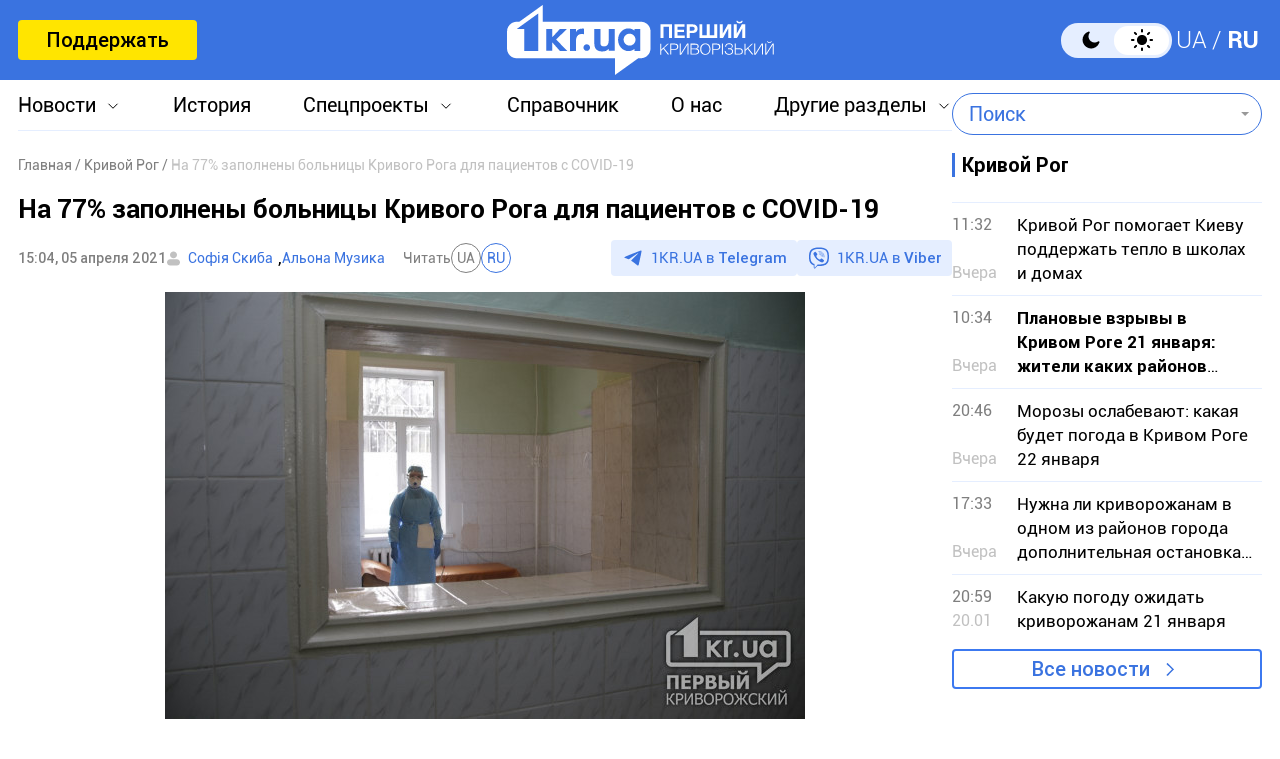

--- FILE ---
content_type: text/html; charset=utf-8
request_url: https://www.google.com/recaptcha/api2/aframe
body_size: 269
content:
<!DOCTYPE HTML><html><head><meta http-equiv="content-type" content="text/html; charset=UTF-8"></head><body><script nonce="jh05BJ_WU2ZP7lXUVEN8PA">/** Anti-fraud and anti-abuse applications only. See google.com/recaptcha */ try{var clients={'sodar':'https://pagead2.googlesyndication.com/pagead/sodar?'};window.addEventListener("message",function(a){try{if(a.source===window.parent){var b=JSON.parse(a.data);var c=clients[b['id']];if(c){var d=document.createElement('img');d.src=c+b['params']+'&rc='+(localStorage.getItem("rc::a")?sessionStorage.getItem("rc::b"):"");window.document.body.appendChild(d);sessionStorage.setItem("rc::e",parseInt(sessionStorage.getItem("rc::e")||0)+1);localStorage.setItem("rc::h",'1769066446598');}}}catch(b){}});window.parent.postMessage("_grecaptcha_ready", "*");}catch(b){}</script></body></html>